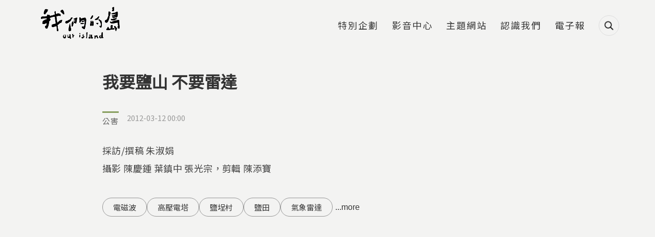

--- FILE ---
content_type: text/html; charset=utf-8
request_url: https://ourisland.pts.org.tw/content/315
body_size: 22459
content:
<!DOCTYPE html>
<html lang="zh-hant">
<head profile="http://www.w3.org/1999/xhtml/vocab">
  <title>我要鹽山 不要雷達 | 我們的島</title>
  <meta name="viewport" content="width=device-width, initial-scale=1.0">
  <meta name="apple-mobile-web-app-capable" content="yes">
  <meta name="HandheldFriendly" content="True">
  <meta name="apple-mobile-web-app-status-bar-style" content="black">
  <meta name="google-site-verification" content="cD2e59_fXqZe5COrml7Mj3DFbydIC7oPDzRGQJgF7cw" />
  <meta name="google-site-verification" content="Y9S3vsYRykJnzpVggqy9Lbm7mBm974rM8xtWJ3kynYo" />
  <meta http-equiv="Content-Type" content="text/html; charset=utf-8" />
<link rel="shortcut icon" href="https://ourisland.pts.org.tw/sites/default/files/ourisland-favicon-2020-w100.png" type="image/png" />
<script type="application/ld+json">{
    "@context": "https://schema.org",
    "@graph": [
        {
            "@type": "Article",
            "headline": "我要鹽山 不要雷達",
            "description": "她15歲就嫁給老榮民，一連生了10個小孩，年紀輕輕就做了阿嬷。原本身體還算硬朗的先生，多年前不明原因中風後死亡。先生留給她的家，是借住的榮民宿舍，破舊不堪，陰陰暗暗的室內，一股濃濃的異味揮之不去。 她的兩個兒子、一個孫女，多年前被檢查出智力不足，確診後都領有殘障手冊，她自己也從原本的85公斤暴瘦到50公斤，健康的牙掉得差不多了，「我沒牙齒說話落風落風」，即使抗議都不見她大聲說話：「請政府救救我們」。 七股鹽埕 從台17線進入七股鹽山，只要看到白色巨大的球體，就知道台南市七股區鹽埕里快到了。這裡是台南市的西南角，村民靠海為生，早期曬鹽，現在多數都改做魚塭、養蚵，海邊平整的舊鹽工宿舍，多年來並沒有太大的改變，廢棄鹽田延伸過去，就是七股美麗的潟湖，黑面琵鷺過冬的家。 「我們鹽埕村民多數都在雷達站對面這個魚塭討海，這裡的魚塭，距離雷達差不多100、200公尺，這是我們漁民工作的地方。」 七股反雷達自救會會長洪嘉模指著不遠處的雷達：「你看這雷達這麼近，電磁波很強，我只要在這魚塭工作，回去後耳朵就嘰嘰叫、睡不著、人很累、很昏…。」",
            "author": {
                "@type": "Person",
                "@id": "我們的島",
                "name": "我們的島",
                "url": "https://ourisland.pts.org.tw/"
            },
            "datePublished": "2012-03-12T00:00:00+08:00",
            "dateModified": "2024-05-08T15:53:10+08:00",
            "image": {
                "@type": "ImageObject",
                "url": "https://ourisland.pts.org.tw/sites/default/files/field/image/646-2-15.jpg"
            },
            "mainEntityOfPage": "https://ourisland.pts.org.tw/content/315",
            "about": "公害",
            "keywords": [
                "電磁波",
                "高壓電塔",
                "鹽埕村",
                "鹽田",
                "氣象雷達",
                "自救會",
                "輻射",
                "致癌",
                "流行病學",
                "陳椒華"
            ],
            "articleBody": "\u003Cp\u003E她15歲就嫁給老榮民，一連生了10個小孩，年紀輕輕就做了阿嬷。原本身體還算硬朗的先生，多年前不明原因中風後死亡。先生留給她的家，是借住的榮民宿舍，破舊不堪，陰陰暗暗的室內，一股濃濃的異味揮之不去。\u003C/p\u003E \u003Cp\u003E她的兩個兒子、一個孫女，多年前被檢查出智力不足，確診後都領有殘障手冊，她自己也從原本的85公斤暴瘦到50公斤，健康的牙掉得差不多了，「我沒牙齒說話落風落風」，即使抗議都不見她大聲說話：「請政府救救我們」。\u003C/p\u003E \u003Ch3\u003E\u003Cstrong\u003E七股鹽埕\u003C/strong\u003E\u003C/h3\u003E \u003Cp\u003E從台17線進入七股鹽山，只要看到白色巨大的球體，就知道台南市七股區鹽埕里快到了。這裡是台南市的西南角，村民靠海為生，早期曬鹽，現在多數都改做魚塭、養蚵，海邊平整的舊鹽工宿舍，多年來並沒有太大的改變，廢棄鹽田延伸過去，就是七股美麗的潟湖，黑面琵鷺過冬的家。\u003C/p\u003E \u003Cp\u003E「我們鹽埕村民多數都在雷達站對面這個魚塭討海，這裡的魚塭，距離雷達差不多100、200公尺，這是我們漁民工作的地方。」\u003C/p\u003E \u003Cp\u003E七股反雷達自救會會長洪嘉模指著不遠處的雷達：「你看這雷達這麼近，電磁波很強，我只要在這魚塭工作，回去後耳朵就嘰嘰叫、睡不著、人很累、很昏…。」\u003C/p\u003E \u003Ch3\u003E\u003Cstrong\u003E雷達做鄰居\u003C/strong\u003E\u003C/h3\u003E \u003Cp\u003E民國83年中央氣象局核定「台灣地區都卜勒氣象雷達觀測網」，把原本位於高雄壽山的雷達站遷到七股，七股氣象雷達站在民國91年6月1日正式運作，其他三個雷達站分別位於北部五分山、東部花蓮、南部墾丁。\u003C/p\u003E \u003Cp\u003E交通部中央氣象局通信雷達組組長黃維智表示，這四個雷達涵蓋台灣附近沿海地區，所獲得的氣象雷達資料，對於防救災體系提供非常重要的資訊。\u003C/p\u003E \u003Cp\u003E台灣南區氣象中心系統維護課課長曾以真說明，七股雷達站主要偵測西南半部，雷達掃描範圍分為460公里、230公里。460公里可以偵測降水量，230公里另外還能偵測風場。尤其當有西南氣流時，七股雷達就顯得相對重要。\u003C/p\u003E \u003Cp\u003E依當時規定，設置雷達不必做環境影響評估或舉辦說明會，於是直到雷達設置完成，村民都不知情。「因為雷達站旁有一個兵營，兵營鐵架有點生鏽，我以為是要蓋兵仔宿舍。」洪嘉模說，一直到雷達做好看到白色球體，他還以為是水塔。\u003C/p\u003E \u003Cp\u003E洪嘉模認為，雷達電磁波會影響人體健康，不論有沒有規定辦說明會，都應該公告，至少工地也應該有說明，不只村民不知情，連村長、鄉長也不知道。\u003C/p\u003E \u003Ch3\u003E\u003Cstrong\u003E雷達電磁波\u003C/strong\u003E\u003C/h3\u003E \u003Cp\u003E然而雷達站100公尺內就有民宅、魚塭，村民不論工作、生活，都曝露在比背景值高的電磁波下，直到五年後村民健康出現異狀了，開始抗爭。\u003C/p\u003E \u003Cp\u003E電磁波頻率愈高能量愈強，當能量高到足以改變物質化學結構，稱為游離輻射，反之則稱為非游離輻射。非游離輻射分為極低頻、射頻電磁波。常見的極低頻電磁波來源，包括輸配電設施，電磁爐、吹風機、微波爐等家電用品。\u003C/p\u003E \u003Cp\u003E射頻包括雷達站、Ｗimax、無線電視發射台、FM、AM廣播電台、行動電話基地台等設施。電磁輻射的波動把能量傳遞出去，距離愈近、頻率愈高，人感受到的能量就愈強、反之則愈弱。\u003C/p\u003E \u003Cp\u003E環保署在2001年公告雷達電磁波環境建議值1毫瓦/每平方公分。七股雷達站100到1000公尺之間，多次檢測最高值達0.00252毫瓦/每平方公分。環保署空保處處長謝燕儒表示，這個測值約只有環境建議值的千分之一到百分之一。\u003C/p\u003E \u003Cp\u003E不過依照台灣電磁輻射公害防治協會理事長陳椒華所做的調查，雷達設置後到民國96年，有16個癌症病人，比雷達設置前增加約3倍。如果跟全台南縣比，鹽埕村民的癌症在雷達設置之後超過1.5倍以上，漁民的話則超過10倍以上。\u003C/p\u003E \u003Cp\u003E洪嘉模說，村裡60多個漁民，有三分之一不是殘障、就是癌症、不然就中風，連他原本身體健康在魚塭工作的母親，也在數年前突然身體不適往生。\u003C/p\u003E \u003Cp\u003E村民質疑這些都是因雷達電磁波所引起，但黃維智認為，從科學角度來看，氣象局非常有把握，這些並非電磁波引起，因為量測的值都遠低於環境建議值。\u003C/p\u003E \u003Cp\u003E陳椒華強調，雖未超過環境建議值，但「環境建議值」並不等同於「安全值」，至於什麼值才安全，到目前為止並未被確認。而事實上雷達未開機時的背景值只有0.000000126毫瓦/每平方公分，開機後的電磁波最高達到2萬倍。\u003C/p\u003E \u003Ch3\u003E\u003Cstrong\u003E電磁波風險\u003C/strong\u003E\u003C/h3\u003E \u003Cp\u003E奇美醫院神經內科醫師林高章認為，環境的因素很複雜，個人的因素也很複雜，電磁波對你沒有危害，不代表對全部的人就沒有危害，就像噪音對有些人有危害、有些人則比較沒有感覺一樣。\u003C/p\u003E \u003Cp\u003E不過隨著流行病學數量增加，世界衛生組織支持的國際癌症研究署，在2002年將極低頻電磁波列入「2B級可能致癌物」，2010年5月基於無線電話導致惡性腦瘤的研究，也將射頻電磁波列入「2B級可能致癌物」。\u003C/p\u003E \u003Cp\u003E包括前一陣子引發關注的塑化劑、苯乙烯、咖啡等，都被歸類為2B級可能致癌物。這些物質共同的特性就是高劑量、長時間暴露可能致癌。\u003C/p\u003E \u003Cp\u003E有些官員常用咖啡比喻電磁波來強調電磁波無害，但林高章說，咖啡喝多了也會有風險，而且喝多少才有風險也因人而異，同樣要警覺。\u003C/p\u003E \u003Ch3\u003E\u003Cstrong\u003E立法院決議：遷移七股雷達站\u003C/strong\u003E\u003C/h3\u003E \u003Cp\u003E多年來村民到過立法院、監察院、總統府、氣象局、環保署等地陳情抗議，終於立法院在民國100年1月12日決議，要求氣象局在100年底前擬定遷移計畫，105到106年完成遷移。\u003C/p\u003E \u003Cp\u003E不過根據氣象局在100年12月19日所提出的計畫，並沒有明確的遷移地點，只表示初步選勘結果，預計遷到現在雷達站西北方約2到4公里的地方。\u003C/p\u003E \u003Cp\u003E洪嘉模對此相當不滿。他說，都已經過一年了，所謂「遷移計畫」卻沒有明確評估地點，只是大概寫一寫，「立法院通過的法案，可以不算數嗎？」\u003C/p\u003E \u003Cp\u003E氣象局表示，這份計畫已提報交通部審核，洪嘉模要求，應該舉辦說明會跟村民說明，不要遙遙無期，「否則我跟我們村民說，大家都不相信雷達會遷。」\u003C/p\u003E \u003Cp\u003E三月，春天的氣息悄悄來臨，陽光照射潟湖波光粼粼。陽光照不到的地方，海風吹彿，陣陣涼意。周末的七股鹽埕，寧靜一如往日。\u003C/p\u003E \u003Cp\u003E七股雷達站設置已10年，設置前資訊不公開、未告知民眾可能的風險，政府早就欠鹽塩村民一個道歉。事後村民抗爭多年終於取得立法院遷移決議，但等了一年還看不到明確的遷移計畫，政府又該如何實現對村民的承諾…\u003C/p\u003E"
        },
        {
            "@type": "WebPage",
            "name": "我要鹽山 不要雷達 | 我們的島",
            "breadcrumb": {
                "@type": "BreadcrumbList",
                "itemListElement": [
                    {
                        "@type": "ListItem",
                        "position": 1,
                        "name": "首頁",
                        "item": "https://ourisland.pts.org.tw/"
                    },
                    {
                        "@type": "ListItem",
                        "position": 2,
                        "name": "公害",
                        "item": "https://ourisland.pts.org.tw/classification/40"
                    },
                    {
                        "@type": "ListItem",
                        "position": 3,
                        "name": "七股區",
                        "item": "https://ourisland.pts.org.tw/county/327"
                    },
                    {
                        "@type": "ListItem",
                        "position": 4,
                        "name": "我要鹽山 不要雷達",
                        "item": ""
                    }
                ]
            },
            "url": "https://ourisland.pts.org.tw/content/315"
        },
        {
            "@context": "https://schema.org/",
            "@type": "ImageObject",
            "contentUrl": "https://ourisland.pts.org.tw/sites/default/files/field/image/646-2-15.jpg",
            "creator": {
                "@type": "Person",
                "name": null
            }
        }
    ]
}</script>
<meta name="description" content="她15歲就嫁給老榮民，一連生了10個小孩，年紀輕輕就做了阿嬷。原本身體還算硬朗的先生，多年前不明原因中風後死亡。先生留給她的家，是借住的榮民宿舍，破舊不堪，陰陰暗暗的室內，一股濃濃的異味揮之不去。 她的兩個兒子、一個孫女，多年前被檢查出智力不足，確診後都領有殘障手冊，她自己也從原本的85公斤暴瘦到50公斤，健康的牙掉得差不多了，「我沒牙齒說話落風落風」，即使抗議都不見她大聲說話：「請政府救救我們」。 七股鹽埕 從台17線進入七股鹽山，只要看到白色巨大的球體，就知道台南市七股區鹽埕里快到了。這裡是台南市的西南角，村民靠海為生，早期曬鹽，現在多數都改做魚塭、養蚵，海邊平整的舊鹽工宿舍，多年來並沒有太大的改變，廢棄鹽田延伸過去，就是七股美麗的潟湖，黑面琵鷺過冬的家。" />
<meta name="generator" content="Drupal 7 (https://www.drupal.org)" />
<link rel="canonical" href="https://ourisland.pts.org.tw/content/315" />
<link rel="shortlink" href="https://ourisland.pts.org.tw/node/315" />
<meta property="og:site_name" content="我們的島" />
<meta property="og:type" content="website" />
<meta property="og:url" content="https://ourisland.pts.org.tw/content/315" />
<meta property="og:title" content="我要鹽山 不要雷達" />
<meta property="og:description" content="她15歲就嫁給老榮民，一連生了10個小孩，年紀輕輕就做了阿嬷。原本身體還算硬朗的先生，多年前不明原因中風後死亡。先生留給她的家，是借住的榮民宿舍，破舊不堪，陰陰暗暗的室內，一股濃濃的異味揮之不去。 她的兩個兒子、一個孫女，多年前被檢查出智力不足，確診後都領有殘障手冊，她自己也從原本的85公斤暴瘦到50公斤，健康的牙掉得差不多了，「我沒牙齒說話落風落風」，即使抗議都不見她大聲說話：「請政府救救我們」。 七股鹽埕 從台17線進入七股鹽山，只要看到白色巨大的球體，就知道台南市七股區鹽埕里快到了。這裡是台南市的西南角，村民靠海為生，早期曬鹽，現在多數都改做魚塭、養蚵，海邊平整的舊鹽工宿舍，多年來並沒有太大的改變，廢棄鹽田延伸過去，就是七股美麗的潟湖，黑面琵鷺過冬的家。 「我們鹽埕村民多數都在雷達站對面這個魚塭討海，這裡的魚塭，距離雷達差不多100、200公尺，這是我們漁民工作的地方。」 七股反雷達自救會會長洪嘉模指著不遠處的雷達：「你看這雷達這麼近，電磁波很強，我只要在這魚塭工作，回去後耳朵就嘰嘰叫、睡不著、人很累、很昏…。」" />
<meta property="og:updated_time" content="2024-05-08T15:53:10+08:00" />
<meta property="og:image" content="https://ourisland.pts.org.tw/sites/default/files/field/image/646-2-15.jpg" />
<meta property="article:published_time" content="2012-03-12T00:00:00+08:00" />
<meta property="article:modified_time" content="2024-05-08T15:53:10+08:00" />
  <!-- <link rel="stylesheet" href="https://maxcdn.bootstrapcdn.com/font-awesome/4.7.0/css/font-awesome.min.css"> -->
  <!-- <link rel="stylesheet" type="text/css" href="/sites/all/themes/earthday/libraries/material-design-iconic-font/css/material-design-iconic-font.min.css"> -->
  <link type="text/css" rel="stylesheet" href="https://ourisland.pts.org.tw/sites/default/files/css/css_xE-rWrJf-fncB6ztZfd2huxqgxu4WO-qwma6Xer30m4.css" media="all" />
<link type="text/css" rel="stylesheet" href="https://ourisland.pts.org.tw/sites/default/files/css/css_c2QTsWtUyql8gQiB03uySUeXGnwrn1haEf3tZ6lbYB0.css" media="all" />
<link type="text/css" rel="stylesheet" href="https://ourisland.pts.org.tw/sites/default/files/css/css_70fiAY0cpgeNtMlYcAMjtP3zA7BI6aHXPYCRWqMTe6I.css" media="all" />
<link type="text/css" rel="stylesheet" href="https://ourisland.pts.org.tw/sites/default/files/css/css_29DnTB1mCo0G562jwyaE1oMC31cxcc0GyKSlflGVk4A.css" media="all" />
<link type="text/css" rel="stylesheet" href="https://ourisland.pts.org.tw/sites/default/files/css/css_mDxCF8ImVBb6oiL7Rq6KarwvxmvDV5PjnhYNE29pt_0.css" media="print" />
<link type="text/css" rel="stylesheet" href="/sites/all/libraries/fontawesome/css/all.css" media="all" />
  <link rel="preconnect" href="https://fonts.gstatic.com">
  <link href="https://fonts.googleapis.com/css2?family=Noto+Sans+TC&display=swap" rel="stylesheet">
  <script type="text/javascript" src="https://ourisland.pts.org.tw/sites/default/files/js/js_FG24w7evW1ib938CqfpPV9_m8s-khn57m2_NlAtvdRw.js"></script>
<script type="text/javascript" src="https://ourisland.pts.org.tw/sites/default/files/js/js_onbE0n0cQY6KTDQtHO_E27UBymFC-RuqypZZ6Zxez-o.js"></script>
<script type="text/javascript" src="https://ourisland.pts.org.tw/sites/default/files/js/js_FOTGn7Guk6TNbAZjgGN1mNhrvEFKc9Y47PuGvdN0zBs.js"></script>
<script type="text/javascript" src="https://ourisland.pts.org.tw/sites/default/files/js/js_ME3bEd5AGQi-TRROmW2e6xB-xemdzMvRhKZPEC5Aq9E.js"></script>
<script type="text/javascript">window.a2a_config=window.a2a_config||{};window.da2a={done:false,html_done:false,script_ready:false,script_load:function(){var a=document.createElement('script'),s=document.getElementsByTagName('script')[0];a.type='text/javascript';a.async=true;a.src='https://static.addtoany.com/menu/page.js';s.parentNode.insertBefore(a,s);da2a.script_load=function(){};},script_onready:function(){da2a.script_ready=true;if(da2a.html_done)da2a.init();},init:function(){for(var i=0,el,target,targets=da2a.targets,length=targets.length;i<length;i++){el=document.getElementById('da2a_'+(i+1));target=targets[i];a2a_config.linkname=target.title;a2a_config.linkurl=target.url;if(el){a2a.init('page',{target:el});el.id='';}da2a.done=true;}da2a.targets=[];}};(function ($){Drupal.behaviors.addToAny = {attach: function (context, settings) {if (context !== document && window.da2a) {if(da2a.script_ready)a2a.init_all();da2a.script_load();}}}})(jQuery);a2a_config.callbacks=a2a_config.callbacks||[];a2a_config.callbacks.push({ready:da2a.script_onready});a2a_config.overlays=a2a_config.overlays||[];a2a_config.templates=a2a_config.templates||{};a2a_config.icon_color = "#424242";</script>
<script type="text/javascript" src="https://ourisland.pts.org.tw/sites/default/files/js/js_5CtAqJTdLh9g8Z8u4j_x0YrJ73SmFhKp0nTxkFccCso.js"></script>
<script type="text/javascript" src="https://ourisland.pts.org.tw/sites/default/files/js/js_oFQzB_lV9GXJ-kq5Qwsa5qpJBdYEpvHGuFJHIP9tGjE.js"></script>
<script type="text/javascript" src="https://ourisland.pts.org.tw/sites/default/files/js/js__vBLvHiTJZvV9FLfY7JgM_Cfb14K2tNyC79jzH2QxCY.js"></script>
<script type="text/javascript">jQuery.extend(Drupal.settings, {"basePath":"\/","pathPrefix":"","setHasJsCookie":0,"ajaxPageState":{"theme":"ourisland2018","theme_token":"yVJtdRJoCELgJBLLx7h-wK5HjPxOAvQvyDX3c33xNL0","js":{"sites\/all\/modules\/addthis\/addthis.js":1,"sites\/all\/modules\/custom\/twenty_twenty\/twenty_twenty.js":1,"0":1,"sites\/all\/modules\/jquery_update\/replace\/jquery\/1.12\/jquery.js":1,"misc\/jquery-extend-3.4.0.js":1,"misc\/jquery-html-prefilter-3.5.0-backport.js":1,"misc\/jquery.once.js":1,"misc\/drupal.js":1,"sites\/all\/modules\/jquery_update\/js\/jquery_browser.js":1,"misc\/form-single-submit.js":1,"sites\/all\/modules\/google_cse\/google_cse.js":1,"sites\/all\/modules\/extlink\/extlink.js":1,"public:\/\/languages\/zh-hant_KLG-36fAyB-u2SH0mjVUNe2L8bW7xhXiWso-cfsfCd0.js":1,"sites\/all\/libraries\/colorbox\/jquery.colorbox-min.js":1,"sites\/all\/modules\/colorbox\/js\/colorbox.js":1,"sites\/all\/modules\/colorbox\/styles\/default\/colorbox_style.js":1,"sites\/all\/modules\/colorbox\/js\/colorbox_load.js":1,"sites\/all\/modules\/colorbox\/js\/colorbox_inline.js":1,"sites\/all\/modules\/image_caption\/image_caption.min.js":1,"sites\/all\/modules\/jcaption\/jcaption.js":1,"sites\/all\/modules\/lightbox2\/js\/lightbox.js":1,"sites\/all\/modules\/custom\/netivism_addthis_helper\/js\/netivism_addthis_helper.js":1,"sites\/all\/libraries\/magnific-popup\/dist\/jquery.magnific-popup.js":1,"sites\/all\/modules\/custom\/netivism_ourisland\/js\/magnific-popup-init.js":1,"sites\/all\/libraries\/twentytwenty\/js\/jquery.twentytwenty.js":1,"sites\/all\/libraries\/twentytwenty\/js\/jquery.event.move.js":1,"sites\/all\/modules\/custom\/netivism_toc\/assets\/tocbot\/dist\/tocbot.min.js":1,"sites\/all\/modules\/custom\/netivism_toc\/js\/netivism_toc.js":1,"1":1,"sites\/all\/libraries\/superfish\/jquery.hoverIntent.minified.js":1,"sites\/all\/libraries\/superfish\/supposition.js":1,"sites\/all\/libraries\/superfish\/superfish.js":1,"sites\/all\/libraries\/superfish\/supersubs.js":1,"sites\/all\/modules\/superfish\/superfish.js":1,"sites\/all\/themes\/ourisland2018\/js\/theme.js":1,"sites\/all\/themes\/ourisland2018\/js\/custom_2021.js":1,"sites\/all\/themes\/ourisland2018\/js\/jquery.formalize.js":1},"css":{"modules\/system\/system.base.css":1,"modules\/system\/system.menus.css":1,"modules\/system\/system.messages.css":1,"modules\/system\/system.theme.css":1,"sites\/all\/modules\/calendar\/css\/calendar_multiday.css":1,"sites\/all\/modules\/date\/date_api\/date.css":1,"sites\/all\/modules\/date\/date_popup\/themes\/datepicker.1.7.css":1,"modules\/field\/theme\/field.css":1,"sites\/all\/modules\/google_cse\/google_cse.css":1,"sites\/all\/modules\/custom\/logintoboggan\/logintoboggan.css":1,"modules\/node\/node.css":1,"modules\/search\/search.css":1,"sites\/all\/modules\/custom\/twenty_twenty\/twentytwenty.css":1,"modules\/user\/user.css":1,"sites\/all\/modules\/extlink\/extlink.css":1,"sites\/all\/modules\/views\/css\/views.css":1,"sites\/all\/modules\/ckeditor\/css\/ckeditor.css":1,"sites\/all\/modules\/colorbox\/styles\/default\/colorbox_style.css":1,"sites\/all\/modules\/ctools\/css\/ctools.css":1,"sites\/all\/modules\/lightbox2\/css\/lightbox.css":1,"sites\/all\/modules\/custom\/netivism_addthis_helper\/css\/netivism_addthis_helper.css":1,"sites\/all\/modules\/custom\/netivism_admin_better\/css\/admin_menu_style.css":1,"sites\/all\/modules\/custom\/netivism_admin_better\/css\/simplemenu_style.css":1,"sites\/all\/modules\/custom\/netivism_admin_better\/css\/netivism_admin_better.css":1,"sites\/all\/libraries\/magnific-popup\/dist\/magnific-popup.css":1,"sites\/all\/modules\/panels\/css\/panels.css":1,"sites\/all\/modules\/custom\/bpm\/css\/keyword_related_block.css":1,"sites\/all\/libraries\/twentytwenty\/css\/twentytwenty.css":1,"sites\/all\/modules\/term_reference_tree\/term_reference_tree.css":1,"sites\/all\/modules\/custom\/netivism_toc\/assets\/tocbot\/dist\/tocbot.css":1,"sites\/all\/modules\/custom\/netivism_toc\/css\/netivism_toc.css":1,"sites\/all\/modules\/custom\/twenty_twenty\/twenty_twenty.css":1,"sites\/all\/modules\/addtoany\/addtoany.css":1,"sites\/all\/themes\/ourisland2018\/libraries\/hamburgers\/dist\/hamburgers.min.css":1,"sites\/all\/libraries\/superfish\/css\/superfish.css":1,"sites\/all\/themes\/ourisland2018\/css\/formalize.css":1,"sites\/all\/themes\/ourisland2018\/css\/default.css":1,"sites\/all\/themes\/ourisland2018\/css\/layout.css":1,"sites\/all\/themes\/ourisland2018\/css\/style.css":1,"sites\/all\/themes\/ourisland2018\/css\/override.css":1,"sites\/all\/themes\/ourisland2018\/css\/style_new.css":1,"sites\/all\/themes\/ourisland2018\/css\/custom.css":1,"sites\/all\/themes\/ourisland2018\/css\/custom_2021.css":1,"sites\/all\/themes\/ourisland2018\/css\/print.css":1,"\/sites\/all\/libraries\/fontawesome\/css\/all.css":1}},"colorbox":{"opacity":"0.85","current":"{current} of {total}","previous":"\u00ab Prev","next":"Next \u00bb","close":"Close","maxWidth":"98%","maxHeight":"98%","fixed":true,"mobiledetect":true,"mobiledevicewidth":"480px"},"googleCSE":{"cx":"014478538370238670800:tp1o1irex94","language":"","resultsWidth":800,"domain":"www.google.com","showWaterMark":1},"jcaption":{"jcaption_selectors":["img.caption"],"jcaption_alt_title":"alt","jcaption_requireText":1,"jcaption_copyStyle":1,"jcaption_removeStyle":1,"jcaption_removeClass":1,"jcaption_removeAlign":1,"jcaption_copyAlignmentToClass":0,"jcaption_copyFloatToClass":1,"jcaption_copyClassToClass":1,"jcaption_autoWidth":1,"jcaption_keepLink":0,"jcaption_styleMarkup":"","jcaption_animate":1,"jcaption_showDuration":"800","jcaption_hideDuration":"800"},"lightbox2":{"rtl":"0","file_path":"\/(\\w\\w\/)public:\/","default_image":"\/sites\/all\/modules\/lightbox2\/images\/brokenimage.jpg","border_size":10,"font_color":"000","box_color":"fff","top_position":"","overlay_opacity":"0.8","overlay_color":"000","disable_close_click":true,"resize_sequence":0,"resize_speed":400,"fade_in_speed":400,"slide_down_speed":600,"use_alt_layout":false,"disable_resize":false,"disable_zoom":false,"force_show_nav":false,"show_caption":true,"loop_items":false,"node_link_text":"View Image Details","node_link_target":false,"image_count":"Image !current of !total","video_count":"Video !current of !total","page_count":"Page !current of !total","lite_press_x_close":"press \u003Ca href=\u0022#\u0022 onclick=\u0022hideLightbox(); return FALSE;\u0022\u003E\u003Ckbd\u003Ex\u003C\/kbd\u003E\u003C\/a\u003E to close","download_link_text":"","enable_login":false,"enable_contact":false,"keys_close":"c x 27","keys_previous":"p 37","keys_next":"n 39","keys_zoom":"z","keys_play_pause":"32","display_image_size":"original","image_node_sizes":"()","trigger_lightbox_classes":"","trigger_lightbox_group_classes":"","trigger_slideshow_classes":"","trigger_lightframe_classes":"","trigger_lightframe_group_classes":"","custom_class_handler":0,"custom_trigger_classes":"","disable_for_gallery_lists":true,"disable_for_acidfree_gallery_lists":true,"enable_acidfree_videos":true,"slideshow_interval":5000,"slideshow_automatic_start":true,"slideshow_automatic_exit":true,"show_play_pause":true,"pause_on_next_click":false,"pause_on_previous_click":true,"loop_slides":false,"iframe_width":600,"iframe_height":400,"iframe_border":1,"enable_video":false,"useragent":"Mozilla\/5.0 (Macintosh; Intel Mac OS X 10_15_7) AppleWebKit\/537.36 (KHTML, like Gecko) Chrome\/131.0.0.0 Safari\/537.36; ClaudeBot\/1.0; +claudebot@anthropic.com)"},"better_exposed_filters":{"views":{"article_node_2018":{"displays":{"block_4":{"filters":[]},"block_2":{"filters":[]}}},"single_article":{"displays":{"block":{"filters":[]}}}}},"extlink":{"extTarget":"_blank","extClass":0,"extLabel":"(link is external)","extImgClass":0,"extIconPlacement":0,"extSubdomains":1,"extExclude":"","extInclude":"","extCssExclude":"","extCssExplicit":"","extAlert":0,"extAlertText":"This link will take you to an external web site.","mailtoClass":"mailto","mailtoLabel":"(link sends e-mail)"},"urlIsAjaxTrusted":{"\/content\/315":true},"superfish":{"3":{"id":"3","sf":{"animation":{"opacity":"show","height":"show"},"speed":"fast","autoArrows":false},"plugins":{"supposition":true,"supersubs":true}}},"netivism_toc_settings":{"netivism_toc":{"contentSelector":".node-content"}},"addthis":{"async":false,"domready":true,"widget_url":"\/\/s7.addthis.com\/js\/300\/addthis_widget.js#pubid=ra-5b5da3e7a5266d4b\u0026domready=1","addthis_config":{"pubid":"ra-5b5da3e7a5266d4b","services_compact":"blogger,evernote,gmail,google_plusone_share,messenger,pinterest_share,plurk,slack,trello,more","services_exclude":"","data_track_clickback":true,"ui_508_compliant":false,"ui_click":false,"ui_cobrand":"","ui_delay":0,"ui_header_background":"","ui_header_color":"","ui_open_windows":false,"ui_use_css":true,"ui_use_addressbook":false,"ui_language":"zh-hant"},"addthis_share":{"passthrough":{"twitter":{"via":"AddThis","text":"Check this out: "}}}}});</script>
  <link rel="manifest" href="/manifest.json" />
  <script src="https://cdn.onesignal.com/sdks/OneSignalSDK.js" async=""></script>
  <script>
    var OneSignal = window.OneSignal || [];
    OneSignal.push(function() {
      OneSignal.init({
        appId: "56a1e892-1270-4466-9b16-caad879323c1",
        autoRegister: false,
        notifyButton: {
          enable: false,
        },
        promptOptions: {
          /* actionMessage limited to 90 characters */
          actionMessage: "請問您是否允許開啟我們的島訊息通知功能呢？",
          /* acceptButtonText limited to 15 characters */
          acceptButtonText: "允許",
          /* cancelButtonText limited to 15 characters */
          cancelButtonText: "不了，感謝"
        }
      });
      if (Notification.permission === "granted") {
        // Automatically subscribe user if deleted cookies and browser shows "Allow"
        OneSignal.getUserId()
          .then(function(userId) {
            if (!userId) {
              OneSignal.registerForPushNotifications();
            }
          })
      } else {
        OneSignal.showHttpPrompt();
      }
    });
  </script>
<!-- Google Tag Manager -->
<script>(function(w,d,s,l,i){w[l]=w[l]||[];w[l].push({'gtm.start':
new Date().getTime(),event:'gtm.js'});var f=d.getElementsByTagName(s)[0],
j=d.createElement(s),dl=l!='dataLayer'?'&l='+l:'';j.async=true;j.src=
'https://www.googletagmanager.com/gtm.js?id='+i+dl;f.parentNode.insertBefore(j,f);
})(window,document,'script','dataLayer','GTM-5NS8CSM');</script>
<!-- End Google Tag Manager -->

</head>
<!--[if lt IE 7 ]><body class="ie6 html not-front not-logged-in no-sidebars page-node page-node- page-node-315 node-type-article is-admin-better simplemenu-theme-dark i18n-zh-hant section-content"><![endif]-->
<!--[if IE 7 ]><body class="ie7 html not-front not-logged-in no-sidebars page-node page-node- page-node-315 node-type-article is-admin-better simplemenu-theme-dark i18n-zh-hant section-content"><![endif]-->
<!--[if IE 8 ]><body class="ie8 html not-front not-logged-in no-sidebars page-node page-node- page-node-315 node-type-article is-admin-better simplemenu-theme-dark i18n-zh-hant section-content"><![endif]-->
<!--[if IE 9 ]><body class="ie9 html not-front not-logged-in no-sidebars page-node page-node- page-node-315 node-type-article is-admin-better simplemenu-theme-dark i18n-zh-hant section-content"><![endif]-->
<!--[if (gt IE 9)|!(IE)]><!--><body class="html not-front not-logged-in no-sidebars page-node page-node- page-node-315 node-type-article is-admin-better simplemenu-theme-dark i18n-zh-hant section-content" ><!--<![endif]-->

<!-- Google Tag Manager (noscript) -->
<noscript><iframe src="https://www.googletagmanager.com/ns.html?id=GTM-5NS8CSM"
height="0" width="0" style="display:none;visibility:hidden"></iframe></noscript>
<!-- End Google Tag Manager (noscript) -->

  <p id="skip-link">
    <a class="element-invisible element-focusable" href="#navigation">Jump to Navigation</a>
    <a class="element-invisible element-focusable" href="#main-content">Jump to Main content</a>
  </p>
    <div id="page" class="page subsection-315">
  <div id="header" class="header">
    <div class="header-inner limiter">
      <div id="logo-title">
                  <a id="logo" href="/" title="首頁" rel="home"><img src="https://ourisland.pts.org.tw/sites/default/files/logo-2021%403x.png" alt="首頁" /></a>
        
        <div id="name-and-slogan">
                                <div id="site-slogan">每週一晚間十點</div>
                  </div> <!-- /#name-and-slogan -->
      </div> <!-- /#logo-title -->

      <div id="header-region">
                    <div class="region region-header">
    <div id="block-search-form" class="block block-search block-search block-odd clearfix">
  <div class="block-inner">

            		
		<div class="content" >
      <form class="google-cse" action="/content/315" method="post" id="search-block-form" accept-charset="UTF-8"><div><div class="container-inline">
      <div class="element-invisible">搜尋表單</div>
    <div class="form-item form-type-textfield form-item-search-block-form">
  <label class="element-invisible" for="edit-search-block-form--2">搜尋 </label>
 <input title="輸入您想要搜尋的關鍵字。" type="text" id="edit-search-block-form--2" name="search_block_form" value="" size="15" maxlength="128" class="form-text" />
</div>
<div class="form-actions form-wrapper" id="edit-actions"><input type="submit" id="edit-submit" name="op" value="搜尋" class="form-submit" /></div><input type="hidden" name="form_build_id" value="form-zH7OByLZNNN0y3w69-tYipZrHhXKX5yF3MNQKBUYcMw" />
<input type="hidden" name="form_id" value="search_block_form" />
</div>
</div></form>		</div>

  </div> <!-- /block-inner -->
</div> <!-- /block -->
<div id="block-superfish-3" class="block block-superfish block-main-menu block-even clearfix">
  <div class="block-inner">

            		
		<div class="content" >
      <ul  id="superfish-3" class="menu sf-menu sf-menu-main-2018 sf-horizontal sf-style-none sf-total-items-6 sf-parent-items-0 sf-single-items-6 main-menu sf-main-menu"><li id="menu-3229-3" class="first odd sf-item-1 sf-depth-1 sf-no-children"><a href="/project" class="sf-depth-1">特別企劃</a></li><li id="menu-3069-3" class="middle even sf-item-2 sf-depth-1 sf-no-children"><a href="https://www.youtube.com/user/ourislandTAIWAN" class="sf-depth-1">影音中心</a></li><li id="menu-3068-3" class="middle odd sf-item-3 sf-depth-1 sf-no-children"><a href="/topic" class="sf-depth-1">主題網站</a></li><li id="menu-3070-3" class="middle even sf-item-4 sf-depth-1 sf-no-children"><a href="/about" class="sf-depth-1">認識我們</a></li><li id="menu-3071-3" class="middle odd sf-item-5 sf-depth-1 sf-no-children"><a href="https://docs.google.com/forms/d/1x0r-45tu21Akl4-XtjEr2-VapRbgXUJAPhB2kPY5_nI/viewform?edit_requested=true" class="sf-depth-1">電子報</a></li><li id="menu-3240-3" class="last even sf-item-6 sf-depth-1 sf-no-children"><span class="search-icon sf-depth-1 nolink">搜尋</span></li></ul>		</div>

  </div> <!-- /block-inner -->
</div> <!-- /block -->
  </div>
              </div> <!-- /#header-region -->
    </div> <!-- /.header-inner -->
  </div> <!-- /#header -->

  
  
  <div id="main" class="main">
    <div class="main-inner limiter">
              <div class="main-top">
          <div class="element-invisible">您在這裡</div><div class="breadcrumb"><a href="/">首頁</a> » <a href="/classification/40">公害</a> » <a href="/county/327">七股區</a> » 我要鹽山 不要雷達</div>          
                  </div> <!-- /.main-top -->
            
      <div class="main-content">
        <div id="content">
          <div class="content-inner center">
            <div class="content-panel">
                              <div id="content-header">
                                      <h1 class="page-title">我要鹽山 不要雷達</h1>
                  
                  
                  
                  
                  
                                  </div> <!-- /#content-header -->
              
              <div id="content-main">
                
                  <div class="region region-content">
    <div id="block-system-main" class="block block-system block-odd clearfix">
  <div class="block-inner">

            		
		<div class="content" >
      <div class="node-container with-toc">
<div class="region-toc"><div class="netivism-toc-container">
  <div class="netivism-toc-content">
    <div class="netivism-toc js-toc"></div>
  </div>
</div>
</div><div id="node-315" class="node node-article node-promoted node-odd view-mode-full">
  <div class="node-inner">
          <div class="node-header">
        
        
            			<div class="node-attr">
          	          		<div class="node-tags">
          			<ul class="tags-list horizontal-list">
          				<li><a href="/classification/40" class="tag tag-40">公害</a></li>        				</ul>
          		</div>
          	          	
          	          		<div class="submitted">2012-03-12 00:00</div>
          	       		</div> <!-- .node-attr -->
        
              </div> <!-- .node-header -->
    
    <div class="node-content">
      <div class="field field-crew"><div class="field-content"><p>採訪/撰稿 朱淑娟<br />
攝影 陳慶鍾 葉鎮中 張光宗，剪輯 陳添寶</p>
</div></div><div class="field field-catogery node-keywords"><ul class="keywords-list horizontal-list with-more-keywords"><li><a href="/keyword/54" class="keyword keyword-54">電磁波</a></li><li><a href="/keyword/1400" class="keyword keyword-1400">高壓電塔</a></li><li><a href="/keyword/1550" class="keyword keyword-1550">鹽埕村</a></li><li><a href="/keyword/1551" class="keyword keyword-1551">鹽田</a></li><li><a href="/keyword/1552" class="keyword keyword-1552">氣象雷達</a></li><li><a href="/keyword/776" class="keyword keyword-776">自救會</a></li><li><a href="/keyword/897" class="keyword keyword-897">輻射</a></li><li><a href="/keyword/830" class="keyword keyword-830">致癌</a></li><li><a href="/keyword/1553" class="keyword keyword-1553">流行病學</a></li><li><a href="/keyword/764" class="keyword keyword-764">陳椒華</a></li></ul></div><div class="field field-main-media"><div class="field-content"><div class="media_embed"><iframe width="880" height="510" src="//www.youtube.com/embed/0LKi0S6jG1I" allowfullscreen></iframe></div></div></div><div class="field field-summary"><div class="field-content"><p>午後，張黃阿冊給亡夫上過香後，推開門穿過落葉散落的空地，走了10多步後停下來，抬起頭用手指著頭上那顆巨大的白色球體：「這球啊！離我們家約40公尺，如果不遷走，我們鹽埕村要怎麼辦，看能不能把我們遷走！」</p></div></div><div class="field field-body"><div class="field-content"><p>她15歲就嫁給老榮民，一連生了10個小孩，年紀輕輕就做了阿嬷。原本身體還算硬朗的先生，多年前不明原因中風後死亡。先生留給她的家，是借住的榮民宿舍，破舊不堪，陰陰暗暗的室內，一股濃濃的異味揮之不去。</p>

<p>她的兩個兒子、一個孫女，多年前被檢查出智力不足，確診後都領有殘障手冊，她自己也從原本的85公斤暴瘦到50公斤，健康的牙掉得差不多了，「我沒牙齒說話落風落風」，即使抗議都不見她大聲說話：「請政府救救我們」。</p>

<h3><strong>七股鹽埕</strong></h3>

<p>從台17線進入七股鹽山，只要看到白色巨大的球體，就知道台南市七股區鹽埕里快到了。這裡是台南市的西南角，村民靠海為生，早期曬鹽，現在多數都改做魚塭、養蚵，海邊平整的舊鹽工宿舍，多年來並沒有太大的改變，廢棄鹽田延伸過去，就是七股美麗的潟湖，黑面琵鷺過冬的家。</p>

<p>「我們鹽埕村民多數都在雷達站對面這個魚塭討海，這裡的魚塭，距離雷達差不多100、200公尺，這是我們漁民工作的地方。」</p>

<p>七股反雷達自救會會長洪嘉模指著不遠處的雷達：「你看這雷達這麼近，電磁波很強，我只要在這魚塭工作，回去後耳朵就嘰嘰叫、睡不著、人很累、很昏…。」</p>

<h3><strong>雷達做鄰居</strong></h3>

<p>民國83年中央氣象局核定「台灣地區都卜勒氣象雷達觀測網」，把原本位於高雄壽山的雷達站遷到七股，七股氣象雷達站在民國91年6月1日正式運作，其他三個雷達站分別位於北部五分山、東部花蓮、南部墾丁。</p>

<p>交通部中央氣象局通信雷達組組長黃維智表示，這四個雷達涵蓋台灣附近沿海地區，所獲得的氣象雷達資料，對於防救災體系提供非常重要的資訊。</p>

<p>台灣南區氣象中心系統維護課課長曾以真說明，七股雷達站主要偵測西南半部，雷達掃描範圍分為460公里、230公里。460公里可以偵測降水量，230公里另外還能偵測風場。尤其當有西南氣流時，七股雷達就顯得相對重要。</p>

<p>依當時規定，設置雷達不必做環境影響評估或舉辦說明會，於是直到雷達設置完成，村民都不知情。「因為雷達站旁有一個兵營，兵營鐵架有點生鏽，我以為是要蓋兵仔宿舍。」洪嘉模說，一直到雷達做好看到白色球體，他還以為是水塔。</p>

<p>洪嘉模認為，雷達電磁波會影響人體健康，不論有沒有規定辦說明會，都應該公告，至少工地也應該有說明，不只村民不知情，連村長、鄉長也不知道。</p>

<h3><strong>雷達電磁波</strong></h3>

<p>然而雷達站100公尺內就有民宅、魚塭，村民不論工作、生活，都曝露在比背景值高的電磁波下，直到五年後村民健康出現異狀了，開始抗爭。</p>

<p>電磁波頻率愈高能量愈強，當能量高到足以改變物質化學結構，稱為游離輻射，反之則稱為非游離輻射。非游離輻射分為極低頻、射頻電磁波。常見的極低頻電磁波來源，包括輸配電設施，電磁爐、吹風機、微波爐等家電用品。</p>

<p>射頻包括雷達站、Ｗimax、無線電視發射台、FM、AM廣播電台、行動電話基地台等設施。電磁輻射的波動把能量傳遞出去，距離愈近、頻率愈高，人感受到的能量就愈強、反之則愈弱。</p>

<p>環保署在2001年公告雷達電磁波環境建議值1毫瓦/每平方公分。七股雷達站100到1000公尺之間，多次檢測最高值達0.00252毫瓦/每平方公分。環保署空保處處長謝燕儒表示，這個測值約只有環境建議值的千分之一到百分之一。</p>

<p>不過依照台灣電磁輻射公害防治協會理事長陳椒華所做的調查，雷達設置後到民國96年，有16個癌症病人，比雷達設置前增加約3倍。如果跟全台南縣比，鹽埕村民的癌症在雷達設置之後超過1.5倍以上，漁民的話則超過10倍以上。</p>

<p>洪嘉模說，村裡60多個漁民，有三分之一不是殘障、就是癌症、不然就中風，連他原本身體健康在魚塭工作的母親，也在數年前突然身體不適往生。</p>

<p>村民質疑這些都是因雷達電磁波所引起，但黃維智認為，從科學角度來看，氣象局非常有把握，這些並非電磁波引起，因為量測的值都遠低於環境建議值。</p>

<p>陳椒華強調，雖未超過環境建議值，但「環境建議值」並不等同於「安全值」，至於什麼值才安全，到目前為止並未被確認。而事實上雷達未開機時的背景值只有0.000000126毫瓦/每平方公分，開機後的電磁波最高達到2萬倍。</p>

<h3><strong>電磁波風險</strong></h3>

<p>奇美醫院神經內科醫師林高章認為，環境的因素很複雜，個人的因素也很複雜，電磁波對你沒有危害，不代表對全部的人就沒有危害，就像噪音對有些人有危害、有些人則比較沒有感覺一樣。</p>

<p>不過隨著流行病學數量增加，世界衛生組織支持的國際癌症研究署，在2002年將極低頻電磁波列入「2B級可能致癌物」，2010年5月基於無線電話導致惡性腦瘤的研究，也將射頻電磁波列入「2B級可能致癌物」。</p>

<p>包括前一陣子引發關注的塑化劑、苯乙烯、咖啡等，都被歸類為2B級可能致癌物。這些物質共同的特性就是高劑量、長時間暴露可能致癌。</p>

<p>有些官員常用咖啡比喻電磁波來強調電磁波無害，但林高章說，咖啡喝多了也會有風險，而且喝多少才有風險也因人而異，同樣要警覺。</p>

<h3><strong>立法院決議：遷移七股雷達站</strong></h3>

<p>多年來村民到過立法院、監察院、總統府、氣象局、環保署等地陳情抗議，終於立法院在民國100年1月12日決議，要求氣象局在100年底前擬定遷移計畫，105到106年完成遷移。</p>

<p>不過根據氣象局在100年12月19日所提出的計畫，並沒有明確的遷移地點，只表示初步選勘結果，預計遷到現在雷達站西北方約2到4公里的地方。</p>

<p>洪嘉模對此相當不滿。他說，都已經過一年了，所謂「遷移計畫」卻沒有明確評估地點，只是大概寫一寫，「立法院通過的法案，可以不算數嗎？」</p>

<p>氣象局表示，這份計畫已提報交通部審核，洪嘉模要求，應該舉辦說明會跟村民說明，不要遙遙無期，「否則我跟我們村民說，大家都不相信雷達會遷。」</p>

<p>三月，春天的氣息悄悄來臨，陽光照射潟湖波光粼粼。陽光照不到的地方，海風吹彿，陣陣涼意。周末的七股鹽埕，寧靜一如往日。</p>

<p>七股雷達站設置已10年，設置前資訊不公開、未告知民眾可能的風險，政府早就欠鹽塩村民一個道歉。事後村民抗爭多年終於取得立法院遷移決議，但等了一年還看不到明確的遷移計畫，政府又該如何實現對村民的承諾…</p>
</div></div><div class="field field-location field-label-inline field-label-icon"><div class="field-label">地點</div><div class="field-content"><ul class="location-list"><li><a href="/county/306" class="location-city">台南市</a><a href="/county/327" class="location-area">七股區</a></li></ul></div></div><div class="field field-episode field-label-inline field-label-icon"><div class="field-label">集數</div><div class="field-content">第<a href="/episode/646" class="episode">646</a>集</div></div><div class="field field-catogery node-keywords"><ul class="keywords-list horizontal-list"><li><a href="/keyword/54" class="keyword keyword-54">電磁波</a></li><li><a href="/keyword/1400" class="keyword keyword-1400">高壓電塔</a></li><li><a href="/keyword/1550" class="keyword keyword-1550">鹽埕村</a></li><li><a href="/keyword/1551" class="keyword keyword-1551">鹽田</a></li><li><a href="/keyword/1552" class="keyword keyword-1552">氣象雷達</a></li><li><a href="/keyword/776" class="keyword keyword-776">自救會</a></li><li><a href="/keyword/897" class="keyword keyword-897">輻射</a></li><li><a href="/keyword/830" class="keyword keyword-830">致癌</a></li><li><a href="/keyword/1553" class="keyword keyword-1553">流行病學</a></li><li><a href="/keyword/764" class="keyword keyword-764">陳椒華</a></li></ul></div>    </div> <!-- .node-content -->

      </div> <!-- .node-inner -->
</div> <!-- .node-->
</div> <!-- .node-container.with-toc -->

		</div>

  </div> <!-- /block-inner -->
</div> <!-- /block -->
  </div>

                                  <div id="content-main-bottom">
                      <div class="region region-content-bottom">
    <div id="block-addthis-addthis_block" class="block block-addthis block-odd clearfix">
  <div class="block-inner">

            		
		<div class="content" >
      <div class="addthis_toolbox addthis_default_style addthis_32x32_style "><a class="addthis_button_facebook"></a>
<a class="addthis_button_twitter"></a>
<a class="addthis_button_lineme"></a>
<a class="addthis_button_email"></a>
<a class="addthis_button_compact"></a>
</div>
		</div>

  </div> <!-- /block-inner -->
</div> <!-- /block -->
<div id="block-addtoany-addtoany_button" class="block block-addtoany block-even clearfix">
  <div class="block-inner">

            		
		<div class="content" >
      <span class="a2a_kit a2a_kit_size_32 a2a_target addtoany_list" id="da2a_1">
      <a class="a2a_button_copy_link" title="Copy link"></a>
<a class="a2a_button_facebook" title="Share on Facebook"></a>
<a class="a2a_button_line" title="Share on Line"></a>
<a class="follow_gn" href="https://news.google.com/publications/CAAqMQgKIitDQklTR2dnTWFoWUtGRzkxY21semJHRnVaQzV3ZEhNdWIzSm5MblIzS0FBUAE?ceid=TW:zh-Hant&oc=3&hl=zh-TW&gl=TW" title="Follow on Google News"></a>
      
      
    </span>
    <script type="text/javascript">
<!--//--><![CDATA[//><!--
if(window.da2a)da2a.script_load();
//--><!]]>
</script>		</div>

  </div> <!-- /block-inner -->
</div> <!-- /block -->
<div id="keyword-related-block"><div id="block-bpm-keyword_related" class="block block-bpm block-odd clearfix">
  <div class="block-inner">

              <h2 class="block-title">關鍵字相關文章</h2>
        		
		<div class="content" >
      <div class='k-row'><div class='k-row-inner'><div class='entity-ref'>與 <strong>"電磁波"</strong> 相關報導</div><div class="view view-single-article view-id-single_article view-display-id-block view-dom-id-f156402c1535f9d22e0f76713cda58f2">
        
  
  
      <div class="view-content">
        <div class="views-row views-row-1 views-row-odd views-row-first views-row-last">
    <div class="views-row-inner">
        
  <div class="entity-img">        <a href="/content/404"><img typeof="foaf:Image" src="https://ourisland.pts.org.tw/sites/default/files/styles/rk-list/public/field/image/678-1-0.jpg?itok=l11_N_WT" width="440" height="347" alt="" /></a>  </div>  
  <div class="entity-title">        <a href="/content/404">輻射屋20年｜住戶的健康風險</a>  </div>  
  <div class="entity-kdx">        <div class="item-list"><ul><li class="first"><a href="/keyword/1543" typeof="skos:Concept" property="rdfs:label skos:prefLabel">輻射屋</a></li>
<li><a href="/keyword/54" typeof="skos:Concept" property="rdfs:label skos:prefLabel">電磁波</a></li>
<li><a href="/keyword/830" typeof="skos:Concept" property="rdfs:label skos:prefLabel">致癌</a></li>
<li><a href="/keyword/10916" typeof="skos:Concept" property="rdfs:label skos:prefLabel">輻射鋼筋</a></li>
<li><a href="/keyword/6293" typeof="skos:Concept" property="rdfs:label skos:prefLabel">輻射污染</a></li>
<li><a href="/keyword/1545" typeof="skos:Concept" property="rdfs:label skos:prefLabel">民生別墅</a></li>
<li><a href="/keyword/1544" typeof="skos:Concept" property="rdfs:label skos:prefLabel">原能會</a></li>
<li><a href="/keyword/1949" typeof="skos:Concept" property="rdfs:label skos:prefLabel">拆除重建</a></li>
<li class="last"><a href="/keyword/1220" typeof="skos:Concept" property="rdfs:label skos:prefLabel">張武修</a></li>
</ul></div>  </div>  
  <div class="entity-date">        2012-10-22 00:00  </div>    </div>
  </div>
    </div>
  
  
  
  
  
  
</div></div></div><div class='k-row'><div class='k-row-inner'><div class='entity-ref'>與 <strong>"電磁波"</strong> 相關報導</div><div class="view view-single-article view-id-single_article view-display-id-block view-dom-id-07b2f410b25cdf6f5be036c9e669746e">
        
  
  
      <div class="view-content">
        <div class="views-row views-row-1 views-row-odd views-row-first views-row-last">
    <div class="views-row-inner">
        
  <div class="entity-img">        <a href="/content/386"><img typeof="foaf:Image" src="https://ourisland.pts.org.tw/sites/default/files/styles/rk-list/public/field/image/671-1-5_0.jpg?itok=TKkCu_US" width="440" height="347" alt="" /></a>  </div>  
  <div class="entity-title">        <a href="/content/386">【福島核災】再見 無核之夏｜日本民眾走上街頭反對核電</a>  </div>  
  <div class="entity-kdx">        <div class="item-list"><ul><li class="first"><a href="/keyword/900" typeof="skos:Concept" property="rdfs:label skos:prefLabel">反核</a></li>
<li><a href="/keyword/466" typeof="skos:Concept" property="rdfs:label skos:prefLabel">福島</a></li>
<li><a href="/keyword/906" typeof="skos:Concept" property="rdfs:label skos:prefLabel">核電</a></li>
<li><a href="/keyword/468" typeof="skos:Concept" property="rdfs:label skos:prefLabel">核能</a></li>
<li><a href="/keyword/904" typeof="skos:Concept" property="rdfs:label skos:prefLabel">原發</a></li>
<li><a href="/keyword/897" typeof="skos:Concept" property="rdfs:label skos:prefLabel">輻射</a></li>
<li><a href="/keyword/54" typeof="skos:Concept" property="rdfs:label skos:prefLabel">電磁波</a></li>
<li><a href="/keyword/1881" typeof="skos:Concept" property="rdfs:label skos:prefLabel">節電</a></li>
<li><a href="/keyword/767" typeof="skos:Concept" property="rdfs:label skos:prefLabel">斷層</a></li>
<li><a href="/keyword/912" typeof="skos:Concept" property="rdfs:label skos:prefLabel">東電</a></li>
<li class="last"><a href="/keyword/1651" typeof="skos:Concept" property="rdfs:label skos:prefLabel">地質</a></li>
</ul></div>  </div>  
  <div class="entity-date">        2012-09-03 00:00  </div>    </div>
  </div>
    </div>
  
  
  
  
  
  
</div></div></div><div class='k-row'><div class='k-row-inner'><div class='entity-ref'>與 <strong>"電磁波"</strong> 相關報導</div><div class="view view-single-article view-id-single_article view-display-id-block view-dom-id-ddbbc2052854a4e57958059bf3438dd9">
        
  
  
      <div class="view-content">
        <div class="views-row views-row-1 views-row-odd views-row-first views-row-last">
    <div class="views-row-inner">
        
  <div class="entity-img">        <a href="/content/225"><img typeof="foaf:Image" src="https://ourisland.pts.org.tw/sites/default/files/styles/rk-list/public/field/image/613-1-1.jpg?itok=PvyWg7vo" width="440" height="347" alt="" /></a>  </div>  
  <div class="entity-title">        <a href="/content/225">沉默的黑網</a>  </div>  
  <div class="entity-kdx">        <div class="item-list"><ul><li class="first"><a href="/keyword/54" typeof="skos:Concept" property="rdfs:label skos:prefLabel">電磁波</a></li>
<li><a href="/keyword/1041" typeof="skos:Concept" property="rdfs:label skos:prefLabel">變電所</a></li>
<li><a href="/keyword/1042" typeof="skos:Concept" property="rdfs:label skos:prefLabel">國際癌症研究署</a></li>
<li><a href="/keyword/982" typeof="skos:Concept" property="rdfs:label skos:prefLabel">台電</a></li>
<li><a href="/keyword/1043" typeof="skos:Concept" property="rdfs:label skos:prefLabel">世界衛生組織 WTO</a></li>
<li><a href="/keyword/1044" typeof="skos:Concept" property="rdfs:label skos:prefLabel">暴露限制值</a></li>
<li><a href="/keyword/1045" typeof="skos:Concept" property="rdfs:label skos:prefLabel">高壓電</a></li>
<li><a href="/keyword/764" typeof="skos:Concept" property="rdfs:label skos:prefLabel">陳椒華</a></li>
<li><a href="/keyword/897" typeof="skos:Concept" property="rdfs:label skos:prefLabel">輻射</a></li>
<li class="last"><a href="/keyword/1046" typeof="skos:Concept" property="rdfs:label skos:prefLabel">基地台</a></li>
</ul></div>  </div>  
  <div class="entity-date">        2011-06-27 00:00  </div>    </div>
  </div>
    </div>
  
  
  
  
  
  
</div></div></div><div class='k-row'><div class='k-row-inner'><div class='entity-ref'>與 <strong>"電磁波"</strong> 相關報導</div><div class="view view-single-article view-id-single_article view-display-id-block view-dom-id-b8cb7ad0f41d8d271a6fdd4efc114ea2">
        
  
  
      <div class="view-content">
        <div class="views-row views-row-1 views-row-odd views-row-first views-row-last">
    <div class="views-row-inner">
        
  <div class="entity-img">        <a href="/content/2231"><img typeof="foaf:Image" src="https://ourisland.pts.org.tw/sites/default/files/styles/rk-list/public/field/image/646-1-13.jpg?itok=7c-PYEc7" width="440" height="347" alt="" /></a>  </div>  
  <div class="entity-title">        <a href="/content/2231">輻射屋十年紀事</a>  </div>  
  <div class="entity-kdx">        <div class="item-list"><ul><li class="first"><a href="/keyword/897" typeof="skos:Concept" property="rdfs:label skos:prefLabel">輻射</a></li>
<li><a href="/keyword/1826" typeof="skos:Concept" property="rdfs:label skos:prefLabel">健康風險</a></li>
<li><a href="/keyword/1545" typeof="skos:Concept" property="rdfs:label skos:prefLabel">民生別墅</a></li>
<li><a href="/keyword/1547" typeof="skos:Concept" property="rdfs:label skos:prefLabel">王玉麟</a></li>
<li><a href="/keyword/54" typeof="skos:Concept" property="rdfs:label skos:prefLabel">電磁波</a></li>
<li class="last"><a href="/keyword/1544" typeof="skos:Concept" property="rdfs:label skos:prefLabel">原能會</a></li>
</ul></div>  </div>  
  <div class="entity-date">        2009-12-09 00:00  </div>    </div>
  </div>
    </div>
  
  
  
  
  
  
</div></div></div><div class='k-row'><div class='k-row-inner'><div class='entity-ref'>與 <strong>"高壓電塔"</strong> 相關報導</div><div class="view view-single-article view-id-single_article view-display-id-block view-dom-id-0d02c898a9fbd0fef54962c48dd2a47b">
        
  
  
      <div class="view-content">
        <div class="views-row views-row-1 views-row-odd views-row-first views-row-last">
    <div class="views-row-inner">
        
  <div class="entity-img">        <a href="/content/294"><img typeof="foaf:Image" src="https://ourisland.pts.org.tw/sites/default/files/styles/rk-list/public/field/image/639-1-1.jpg?itok=Z2qBaYNZ" width="440" height="347" alt="" /></a>  </div>  
  <div class="entity-title">        <a href="/content/294">麗水里的污染悲歌</a>  </div>  
  <div class="entity-kdx">        <div class="item-list"><ul><li class="first"><a href="/keyword/1240" typeof="skos:Concept" property="rdfs:label skos:prefLabel">地方說明會</a></li>
<li><a href="/keyword/980" typeof="skos:Concept" property="rdfs:label skos:prefLabel">電廠</a></li>
<li><a href="/keyword/982" typeof="skos:Concept" property="rdfs:label skos:prefLabel">台電</a></li>
<li><a href="/keyword/798" typeof="skos:Concept" property="rdfs:label skos:prefLabel">大肚溪</a></li>
<li><a href="/keyword/821" typeof="skos:Concept" property="rdfs:label skos:prefLabel">養殖</a></li>
<li><a href="/keyword/827" typeof="skos:Concept" property="rdfs:label skos:prefLabel">填海造陸</a></li>
<li><a href="/keyword/470" typeof="skos:Concept" property="rdfs:label skos:prefLabel">觀光</a></li>
<li><a href="/keyword/1400" typeof="skos:Concept" property="rdfs:label skos:prefLabel">高壓電塔</a></li>
<li><a href="/keyword/762" typeof="skos:Concept" property="rdfs:label skos:prefLabel">垃圾掩埋場</a></li>
<li><a href="/keyword/1016" typeof="skos:Concept" property="rdfs:label skos:prefLabel">汙染</a></li>
<li><a href="/keyword/787" typeof="skos:Concept" property="rdfs:label skos:prefLabel">農地</a></li>
<li><a href="/keyword/824" typeof="skos:Concept" property="rdfs:label skos:prefLabel">海洋生態</a></li>
<li class="last"><a href="/keyword/771" typeof="skos:Concept" property="rdfs:label skos:prefLabel">環評</a></li>
</ul></div>  </div>  
  <div class="entity-date">        2012-01-16 00:00  </div>    </div>
  </div>
    </div>
  
  
  
  
  
  
</div></div></div><div class='k-row'><div class='k-row-inner'><div class='entity-ref'>與 <strong>"高壓電塔"</strong> 相關報導</div><div class="view view-single-article view-id-single_article view-display-id-block view-dom-id-3c6fdb4ecba1e253802a2039be259dbc">
        
  
  
      <div class="view-content">
        <div class="views-row views-row-1 views-row-odd views-row-first views-row-last">
    <div class="views-row-inner">
        
  <div class="entity-img">        <a href="/content/1254"><img typeof="foaf:Image" src="https://ourisland.pts.org.tw/sites/default/files/styles/rk-list/public/field/image/352-3-1.jpg?itok=aCdm-5dg" width="440" height="347" alt="" /></a>  </div>  
  <div class="entity-title">        <a href="/content/1254">看不見的恐懼</a>  </div>  
  <div class="entity-kdx">        <div class="item-list"><ul><li class="first"><a href="/keyword/1400" typeof="skos:Concept" property="rdfs:label skos:prefLabel">高壓電塔</a></li>
<li><a href="/keyword/54" typeof="skos:Concept" property="rdfs:label skos:prefLabel">電磁波</a></li>
<li><a href="/keyword/897" typeof="skos:Concept" property="rdfs:label skos:prefLabel">輻射</a></li>
<li><a href="/keyword/764" typeof="skos:Concept" property="rdfs:label skos:prefLabel">陳椒華</a></li>
<li><a href="/keyword/4312" typeof="skos:Concept" property="rdfs:label skos:prefLabel">李中一</a></li>
<li class="last"><a href="/keyword/830" typeof="skos:Concept" property="rdfs:label skos:prefLabel">致癌</a></li>
</ul></div>  </div>  
  <div class="entity-date">        2006-05-08 00:00  </div>    </div>
  </div>
    </div>
  
  
  
  
  
  
</div></div></div>		</div>

  </div> <!-- /block-inner -->
</div> <!-- /block -->
</div><div id="block-views-article_node_2018-block_2" class="block block-views block-even clearfix">
  <div class="block-inner">

              <h2 class="block-title">編輯推薦</h2>
        		
		<div class="content" >
      <div class="view-list grid-list grid-list-col-3 article-list related-list"><div class="view-content"><div class="views-row"><div class="views-row-inner"><div class="view-list-img"><a href="/content/225" target="_blank"><img alt="" typeof="foaf:Image" src="https://ourisland.pts.org.tw/sites/default/files/styles/related_list_2018/public/field/image/613-1-1.jpg?itok=olE5D6Zd" width="380" height="300" /></a></div><div class="view-list-info"><h3 class="view-list-title"><a href="/content/225" target="_blank">沉默的黑網</a></h3></div></div></div><div class="views-row"><div class="views-row-inner"><div class="view-list-img"><a href="/content/1254" target="_blank"><img alt="" typeof="foaf:Image" src="https://ourisland.pts.org.tw/sites/default/files/styles/related_list_2018/public/field/image/352-3-1.jpg?itok=pTpXwm0y" width="380" height="300" /></a></div><div class="view-list-info"><h3 class="view-list-title"><a href="/content/1254" target="_blank">看不見的恐懼</a></h3></div></div></div><div class="views-row"><div class="views-row-inner"><div class="view-list-img"><a href="/content/2250" target="_blank"><img alt="" typeof="foaf:Image" src="https://ourisland.pts.org.tw/sites/default/files/styles/related_list_2018/public/field/image/FireShot%20Capture%20-%20%E6%88%91%E5%80%91%E7%9A%84%E5%B3%B6%20%E7%AC%AC193%E9%9B%86%20%E9%9B%BB%E7%A3%81%E4%B8%96%E7%95%8C%20%282003-01-27%29%20-%20YouTube_%20-%20https___www.youtube.com_watch.png?itok=VMjGBeuC" width="380" height="300" /></a></div><div class="view-list-info"><h3 class="view-list-title"><a href="/content/2250" target="_blank">電磁世界</a></h3></div></div></div></div></div>		</div>

  </div> <!-- /block-inner -->
</div> <!-- /block -->
  </div>
                  </div>
                              </div> <!-- /#content-area -->

              
            </div> <!-- /.content-panel -->
          </div> <!-- /.content-inner -->
        </div> <!-- /#content -->

        
              </div> <!-- /.main-content -->

          </div> <!-- /.main-inner -->
  </div> <!-- /#main -->

  
  <div id="footer" class="footer">
    <div class="footer-inner limiter">
                <div class="region region-footer">
    <div id="block-block-4" class="block block-block block-footer-info block-odd clearfix">
  <div class="block-inner">

            		
		<div class="content" >
      <div class="footer-info">
	<div class="desktop-copyright copyright"><span style="color:#fff;">財團法人公共電視文化事業基金會 版權所有</span><br /> Public Television Service Foundation, All Right Reserved</div>
	<div class="mobile-copyright copyright"><span style="color:#fff;">財團法人公共電視文化事業基金會 版權所有</span><br /> Public Television Service Foundation,<br />All Right Reserved</div>
</div>		</div>

  </div> <!-- /block-inner -->
</div> <!-- /block -->
<div id="block-menu_block-12" class="block block-menu-block block-footer-menu horizontal-menu-wapper block-even clearfix">
  <div class="block-inner">

            		
		<div class="content" >
      <div class="menu-block-wrapper menu-block-12 menu-name-menu-footer-2018 parent-mlid-0 menu-level-1">
  <ul class="menu"><li class="first leaf menu-mlid-3084 回首頁 mid-3084"><a href="/">回首頁</a></li>
<li class="last leaf menu-mlid-3085 認識我們 mid-3085"><a href="/about">認識我們</a></li>
</ul></div>
		</div>

  </div> <!-- /block-inner -->
</div> <!-- /block -->
<div id="block-menu_block-13" class="block block-menu-block block-odd clearfix">
  <div class="block-inner">

            		
		<div class="content" >
      <div class="menu-block-wrapper menu-block-13 menu-name-menu-icon-2018 parent-mlid-0 menu-level-1">
  <ul class="menu"><li class="first leaf menu-mlid-3077 facdbook mid-3077"><a href="https://zh-tw.facebook.com/PTSourisland/" class="fa-icon-facebook fa-brand-icon icon-link">Facdbook</a></li>
<li class="leaf menu-mlid-3078 youtube mid-3078"><a href="https://www.youtube.com/user/ourislandTAIWAN" class="fa-icon-youtube fa-brand-icon icon-link">Youtube</a></li>
<li class="leaf menu-mlid-3079 contact mid-3079"><a href="mailto:ourisland2013@gmail.com" class="fa-icon-email fa-icon icon-link">Contact</a></li>
<li class="leaf menu-mlid-3080 instagram mid-3080"><a href="https://www.instagram.com/pts_ourisland/" class="fa-icon-instagram fa-brand-icon icon-link">Instagram</a></li>
<li class="leaf menu-mlid-3081 twitter mid-3081"><a href="https://twitter.com/ourisland" class="fa-icon-twitter fa-brand-icon icon-link">Twitter</a></li>
<li class="last leaf menu-mlid-3082 rss mid-3082"><a href="/rss.xml" class="fa-icon-rss fa-icon icon-link">RSS</a></li>
</ul></div>
		</div>

  </div> <!-- /block-inner -->
</div> <!-- /block -->
  </div>
          </div>
  </div> <!-- /#footer -->
  <div id="mobile-header" class="is-mobile Fixed">
  <div class="mobile-header-inner limiter">
          <a href="/" title="首頁" rel="home" id="mobile-logo"><img src="https://ourisland.pts.org.tw/sites/default/files/logo-2021%403x.png" alt="首頁" /></a>
    
          <div id="mobile-site-slogan">每週一晚間十點</div>
    
    <div id="mobile-nav-toggle-wrapper-1" class="nav-toggle-wrapper">
      <button id="mobile-nav-toggle-1" class="mobile-nav-toggle st-btn hamburger hamburger--collapse" type="button" data-st-target="mobile-nav-1" title="主選單">
        <span class="hamburger-box">
          <span class="hamburger-inner"></span>
        </span>
      </button>
    </div>

    <div id="mobile-search-toggle-wrapper-1" class="nav-toggle-wrapper">
      <button id="mobile-search-toggle-1" class="icon-btn" data-target="block-search-form" type="button" title="搜尋">搜尋</button>
    </div>
  </div>
</div>
<div id="mobile-nav-toggle-wrapper" class="is-mobile Fixed">
  <button id="mobile-nav-toggle" class="hamburger hamburger--collapse" type="button" title="主選單">
     <span class="hamburger-box">
        <span class="hamburger-inner"></span>
     </span>
  </button>
</div>
<!--
<div id="mobile-menu-wrapper" class="is-mobile Fixed">
  <button id="mobile-menu-toggle" class="icon-btn js-overlay" data-target="block-views-e18cb5ceb2052ddd3e54529f820bf36e" type="button" title="主選單">主選單</button>
</div>
-->
<!--
<div id="mobile-menu-toggle-wrapper" class="is-mobile Fixed">
  <button id="mobile-search-toggle" class="icon-btn js-overlay" data-target="block-views-e18cb5ceb2052ddd3e54529f820bf36e" type="button" title="搜尋">搜尋</button>
</div>
-->
</div> <!-- /#page -->
<nav id="mobile-nav" class="is-mobile">
  <div class="mobile-nav-inner">
    <ul class="menu"><li class="first leaf 特別企劃 mid-3229"><a href="/project">特別企劃</a></li>
<li class="leaf 影音中心 mid-3069"><a href="https://www.youtube.com/user/ourislandTAIWAN">影音中心</a></li>
<li class="leaf 主題網站 mid-3068"><a href="/topic">主題網站</a></li>
<li class="leaf 認識我們 mid-3070"><a href="/about" class="sf-depth-1">認識我們</a></li>
<li class="leaf 電子報 mid-3071"><a href="https://docs.google.com/forms/d/1x0r-45tu21Akl4-XtjEr2-VapRbgXUJAPhB2kPY5_nI/viewform?edit_requested=true">電子報</a></li>
<li class="last leaf 搜尋 mid-3240"><span class="search-icon nolink">搜尋</span></li>
</ul><div class="mobile-nav-bottom"></div>  </div>
</nav>
<nav id="mobile-nav-1" class="mobile-st-nav st-container is-closed">
  <div class="mobile-nav-inner st-content">
    <ul class="menu"><li class="first leaf 特別企劃 mid-3229"><a href="/project">特別企劃</a></li>
<li class="leaf 影音中心 mid-3069"><a href="https://www.youtube.com/user/ourislandTAIWAN">影音中心</a></li>
<li class="leaf 主題網站 mid-3068"><a href="/topic">主題網站</a></li>
<li class="leaf 認識我們 mid-3070"><a href="/about" class="sf-depth-1">認識我們</a></li>
<li class="leaf 電子報 mid-3071"><a href="https://docs.google.com/forms/d/1x0r-45tu21Akl4-XtjEr2-VapRbgXUJAPhB2kPY5_nI/viewform?edit_requested=true">電子報</a></li>
<li class="last leaf 搜尋 mid-3240"><span class="search-icon nolink">搜尋</span></li>
</ul>  </div>
</nav><div class="overlay-container">
  <div class="inner">
    <div class="overlay-content"></div>
    <button class="overlay-close" type="button" title="關閉">
       <span class="label">關閉</span>
       <span class="icon-close ic-rounded"></span>
    </button>
  </div>
</div>  <script type="text/javascript" src="https://ourisland.pts.org.tw/sites/default/files/js/js_wey_2bxUfdqHKCXst--gqw5GgqYaSUXGUTiMCEXz0C8.js"></script>
<script type="text/javascript">da2a.targets=[
{title:"\u6211\u8981\u9e7d\u5c71 \u4e0d\u8981\u96f7\u9054",url:"https:\/\/ourisland.pts.org.tw\/content\/315"}];
da2a.html_done=true;if(da2a.script_ready&&!da2a.done)da2a.init();da2a.script_load();</script>
</body>
</html>
